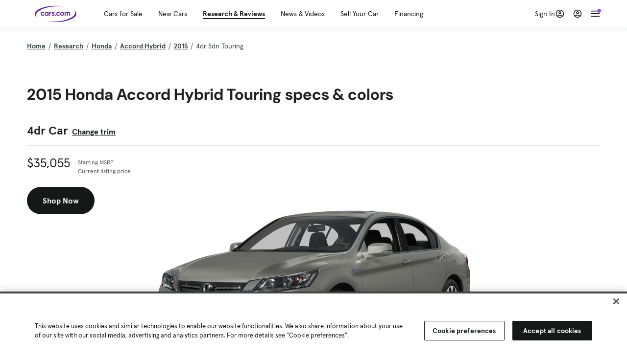

--- FILE ---
content_type: text/html; charset=utf-8
request_url: https://cars.qualtrics.com/jfe/form/SV_81Hx3Jkheo8zhmC
body_size: 19069
content:
<!DOCTYPE html>
<html class="JFEScope">
<head>
    <meta charset="UTF-8">
    <meta http-equiv="X-UA-Compatible" content="IE=edge">
    <meta name="apple-mobile-web-app-capable" content="yes">
    <meta name="mobile-web-app-capable" content="yes">
    <title>Qualtrics Survey | Qualtrics Experience Management</title>
    
        <link rel="dns-prefetch" href="//co1.qualtrics.com/WRQualtricsShared/">
        <link rel="preconnect" href="//co1.qualtrics.com/WRQualtricsShared/">
    
    <meta name="description" content="The most powerful, simple and trusted way to gather experience data. Start your journey to experience management and try a free account today.">
    <meta name="robots" content="noindex">
    <meta id="meta-viewport" name="viewport" content="width=device-width, initial-scale=1, minimum-scale=1, maximum-scale=2.5">
    <meta property="og:title" content="Qualtrics Survey | Qualtrics Experience Management">
    <meta property="og:description" content="The most powerful, simple and trusted way to gather experience data. Start your journey to experience management and try a free account today.">
    
        <meta property="og:image" content="https://cars.qualtrics.com/CP/Graphic.php?IM=IM_0ocZAgMDorIIuwJ">
    
    <script>(function(w) {
  'use strict';
  if (w.history && w.history.replaceState) {
    var path = w.location.pathname;
    var jfePathRegex = /^\/jfe\d+\//;

    if (jfePathRegex.test(path)) {
      w.history.replaceState(null, null, w.location.href.replace(path, path.replace(jfePathRegex, '/jfe/')));
    }
  }
})(window);
</script>
</head>
    <body id="SurveyEngineBody">
    <noscript><style>#pace{display: none;}</style><div style="padding:8px 15px;font-family:Helvetica,Arial,sans-serif;background:#fcc;border:1px solid #c55">Javascript is required to load this page.</div></noscript>
    
        <style type='text/css'>#pace{background:#fff;position:absolute;top:0;bottom:0;left:0;right:0;z-index:1}#pace::before{content:'';display:block;position:fixed;top:30%;right:50%;width:50px;height:50px;border:6px solid transparent;border-top-color:#0b6ed0;border-left-color:#0b6ed0;border-radius:80px;animation:q 1s linear infinite;margin:-33px -33px 0 0;box-sizing:border-box}@keyframes q{0%{transform:rotate(0)}100%{transform:rotate(360deg)}}
</style>
        <div id='pace'></div>
    
    <script type="text/javascript">
      window.QSettings = {
          
        jfeVersion: "3e3a402b55155c4ce96485af1c57bfd5785c8daa",
        publicPath: "/jfe/static/dist/",
        cbs: [], bootstrapSkin: null, ab: false,
        getPT: function(cb) {
          if (this.pt !== undefined) {
            cb(this.success, this.pt);
          } else {
            this.cbs.push(cb);
          }
        },
        setPT: function(s, pt) {
          this.success = s;
          this.pt = pt;
          if (this.cbs.length) {
            for (var i = 0; i < this.cbs.length; i++) {
              this.cbs[i](s, pt);
            }
          }
        }
      };
    </script>
    <div id="skinPrefetch" style="position: absolute; visibility: hidden" class="JFEContent SkinV2 webkit CSS3"></div>
    <script>(()=>{"use strict";var e,r,t,a,c,o={},n={};function d(e){var r=n[e];if(void 0!==r)return r.exports;var t=n[e]={id:e,loaded:!1,exports:{}};return o[e].call(t.exports,t,t.exports,d),t.loaded=!0,t.exports}d.m=o,e=[],d.O=(r,t,a,c)=>{if(!t){var o=1/0;for(l=0;l<e.length;l++){for(var[t,a,c]=e[l],n=!0,f=0;f<t.length;f++)(!1&c||o>=c)&&Object.keys(d.O).every(e=>d.O[e](t[f]))?t.splice(f--,1):(n=!1,c<o&&(o=c));if(n){e.splice(l--,1);var i=a();void 0!==i&&(r=i)}}return r}c=c||0;for(var l=e.length;l>0&&e[l-1][2]>c;l--)e[l]=e[l-1];e[l]=[t,a,c]},d.n=e=>{var r=e&&e.__esModule?()=>e.default:()=>e;return d.d(r,{a:r}),r},t=Object.getPrototypeOf?e=>Object.getPrototypeOf(e):e=>e.__proto__,d.t=function(e,a){if(1&a&&(e=this(e)),8&a)return e;if("object"==typeof e&&e){if(4&a&&e.__esModule)return e;if(16&a&&"function"==typeof e.then)return e}var c=Object.create(null);d.r(c);var o={};r=r||[null,t({}),t([]),t(t)];for(var n=2&a&&e;"object"==typeof n&&!~r.indexOf(n);n=t(n))Object.getOwnPropertyNames(n).forEach(r=>o[r]=()=>e[r]);return o.default=()=>e,d.d(c,o),c},d.d=(e,r)=>{for(var t in r)d.o(r,t)&&!d.o(e,t)&&Object.defineProperty(e,t,{enumerable:!0,get:r[t]})},d.f={},d.e=e=>Promise.all(Object.keys(d.f).reduce((r,t)=>(d.f[t](e,r),r),[])),d.u=e=>"c/"+{196:"vendors~recaptchav3",233:"db",438:"vendors~mockForm",821:"barrel-roll",905:"ss",939:"bf",1044:"matrix",1075:"mc",1192:"meta",1205:"timing",1365:"hmap",1543:"recaptchav3",1778:"slide",1801:"fade",2042:"jsApi",2091:"advance-button-template",2292:"hotspot",2436:"slider",2552:"vendors~scoring~cs~matrix",2562:"flip",2603:"mockForm",2801:"fancybox",3432:"mp",4522:"scoring",4863:"dd",5321:"vendors~mockForm~response-summary~fileupload",5330:"fileupload",5453:"default~cs~slider~ss",5674:"pgr",5957:"response-summary",6023:"vendors~fileupload",6198:"te",6218:"ro",6246:"focus-handler",6255:"captcha",6500:"default~hl~hotspot~matrix",6507:"prototype",7211:"sbs",7529:"cs",7685:"preview",7719:"default~hmap~pgr~ro~te~timing",8095:"default~cs~slider",8393:"draw",8606:"default~captcha~cs~db~dd~draw~fileupload~hmap~hl~hotspot~matrix~mc~meta~pgr~ro~sbs~slider~ss~te~timing",9679:"toc",9811:"hl"}[e]+"."+{196:"97848bc9e7c6051ecccc",233:"8ba9f6447cd314fbb68a",438:"53d5364f2fde015d63eb",821:"7889bb8e29b6573a7c1e",905:"351d3164dfd98410d564",939:"eec2597b947c36022f6d",1044:"d8d7465fc033fbb10620",1075:"86a63d9fd6b94fccd78b",1192:"2bda7fa2af76817782a5",1205:"e0a338ca75eae4b40cc1",1365:"b3a7378eb91cc2c32d41",1543:"0c7be974c5976b4baac4",1778:"89aa23ad976cab36539d",1801:"8cb2d1667aca0bc1260e",2042:"c48c082656b18079aa7e",2091:"4f0959084e4a4a187d1d",2292:"14fd8d7b863312b03015",2436:"96ce9dfbc69cf4a6f014",2552:"7cd2196cef0e70bb9e8a",2562:"3266dde7e4660ffcef3a",2603:"c8f6cb94cd9e79b57383",2801:"685cee5836e319fa57a8",3432:"6ae4057caed354cea4bd",4522:"1beb1b30ccc2fa30924f",4863:"4a0994a3732ac4fec406",5321:"41b49ced3a7a9cce58ab",5330:"4e241617d0d8f9638bed",5453:"171b59120e19c43bc4c6",5674:"144a9eb1a74ebd10fb2f",5957:"18b07be3e10880ac7370",6023:"2f608006811a8be8971c",6198:"31e404ce9bb91ad2fdc1",6218:"3cb64ba46db80f90121a",6246:"ba7b22b6a40782e5e004",6255:"a511708ee09ee539c882",6500:"e988cfdc3a56d687c346",6507:"63afbf731c56ba97ae7b",7211:"2d043279f45787cdbc6a",7529:"6440499b8bf1aaf62693",7685:"1241170f420176c2c6ef",7719:"8714f0d6579c8e712177",8095:"3b318c0e91b8cce117d5",8393:"2a48f184a447969fff1f",8606:"017a626bdaafbf05c221",9679:"20b914cfa638dfe959cc",9811:"e3e744cd3ab59c8be98b"}[e]+".min.js",d.miniCssF=e=>"fancybox.0bb59945b9873f54214a.min.css",d.g=function(){if("object"==typeof globalThis)return globalThis;try{return this||new Function("return this")()}catch(e){if("object"==typeof window)return window}}(),d.o=(e,r)=>Object.prototype.hasOwnProperty.call(e,r),a={},c="javascriptformengine:",d.l=(e,r,t,o)=>{if(a[e])a[e].push(r);else{var n,f;if(void 0!==t)for(var i=document.getElementsByTagName("script"),l=0;l<i.length;l++){var b=i[l];if(b.getAttribute("src")==e||b.getAttribute("data-webpack")==c+t){n=b;break}}n||(f=!0,(n=document.createElement("script")).charset="utf-8",n.timeout=120,d.nc&&n.setAttribute("nonce",d.nc),n.setAttribute("data-webpack",c+t),n.src=e),a[e]=[r];var s=(r,t)=>{n.onerror=n.onload=null,clearTimeout(u);var c=a[e];if(delete a[e],n.parentNode&&n.parentNode.removeChild(n),c&&c.forEach(e=>e(t)),r)return r(t)},u=setTimeout(s.bind(null,void 0,{type:"timeout",target:n}),12e4);n.onerror=s.bind(null,n.onerror),n.onload=s.bind(null,n.onload),f&&document.head.appendChild(n)}},d.r=e=>{"undefined"!=typeof Symbol&&Symbol.toStringTag&&Object.defineProperty(e,Symbol.toStringTag,{value:"Module"}),Object.defineProperty(e,"__esModule",{value:!0})},d.nmd=e=>(e.paths=[],e.children||(e.children=[]),e),d.p="",(()=>{if("undefined"!=typeof document){var e=e=>new Promise((r,t)=>{var a=d.miniCssF(e),c=d.p+a;if(((e,r)=>{for(var t=document.getElementsByTagName("link"),a=0;a<t.length;a++){var c=(n=t[a]).getAttribute("data-href")||n.getAttribute("href");if("stylesheet"===n.rel&&(c===e||c===r))return n}var o=document.getElementsByTagName("style");for(a=0;a<o.length;a++){var n;if((c=(n=o[a]).getAttribute("data-href"))===e||c===r)return n}})(a,c))return r();((e,r,t,a,c)=>{var o=document.createElement("link");o.rel="stylesheet",o.type="text/css",d.nc&&(o.nonce=d.nc),o.onerror=o.onload=t=>{if(o.onerror=o.onload=null,"load"===t.type)a();else{var n=t&&t.type,d=t&&t.target&&t.target.href||r,f=new Error("Loading CSS chunk "+e+" failed.\n("+n+": "+d+")");f.name="ChunkLoadError",f.code="CSS_CHUNK_LOAD_FAILED",f.type=n,f.request=d,o.parentNode&&o.parentNode.removeChild(o),c(f)}},o.href=r,t?t.parentNode.insertBefore(o,t.nextSibling):document.head.appendChild(o)})(e,c,null,r,t)}),r={3454:0};d.f.miniCss=(t,a)=>{r[t]?a.push(r[t]):0!==r[t]&&{2801:1}[t]&&a.push(r[t]=e(t).then(()=>{r[t]=0},e=>{throw delete r[t],e}))}}})(),(()=>{var e={3454:0};d.f.j=(r,t)=>{var a=d.o(e,r)?e[r]:void 0;if(0!==a)if(a)t.push(a[2]);else if(3454!=r){var c=new Promise((t,c)=>a=e[r]=[t,c]);t.push(a[2]=c);var o=d.p+d.u(r),n=new Error;d.l(o,t=>{if(d.o(e,r)&&(0!==(a=e[r])&&(e[r]=void 0),a)){var c=t&&("load"===t.type?"missing":t.type),o=t&&t.target&&t.target.src;n.message="Loading chunk "+r+" failed.\n("+c+": "+o+")",n.name="ChunkLoadError",n.type=c,n.request=o,a[1](n)}},"chunk-"+r,r)}else e[r]=0},d.O.j=r=>0===e[r];var r=(r,t)=>{var a,c,[o,n,f]=t,i=0;if(o.some(r=>0!==e[r])){for(a in n)d.o(n,a)&&(d.m[a]=n[a]);if(f)var l=f(d)}for(r&&r(t);i<o.length;i++)c=o[i],d.o(e,c)&&e[c]&&e[c][0](),e[c]=0;return d.O(l)},t=self.webpackChunkjavascriptformengine=self.webpackChunkjavascriptformengine||[];t.forEach(r.bind(null,0)),t.push=r.bind(null,t.push.bind(t))})()})();</script>
    <script src="/jfe/static/dist/jfeLib.41e905943427321fa036.min.js" crossorigin="anonymous"></script>
    <script src="/jfe/static/dist/jfe.b2aa22a9b68ea0a1d846.min.js" crossorigin="anonymous"></script>


    <link href="/jfe/themes/templated-skins/qualtrics.2014:cars.9820517390:null/version-1765475774342-89bffa/stylesheet.css" rel="stylesheet"><link href="https://rsms.me/inter/inter.css" rel="stylesheet">

    <link id="rtlStyles" rel="stylesheet" type="text/css">
    <style id="customStyles"></style>

    <style>
      .JFEScope .questionFocused   .advanceButtonContainer {transition:opacity .3s!important;visibility:unset;opacity:1}
      .JFEScope .questionUnfocused .advanceButtonContainer, .advanceButtonContainer {transition:opacity .3s!important;visibility:hidden;opacity:0}
      .Skin .Bipolar .bipolar-mobile-header, .Skin .Bipolar .desktop .bipolar-mobile-header, .Skin .Bipolar .mobile .ColumnLabelHeader {display: none}

      /* Change color of question validation warnings */
      .Skin .ValidationError.Warn {color: #e9730c;}

      /* Hide mobile preview scrollbar for Chrome, Safari and Opera */
      html.MobilePreviewFrame::-webkit-scrollbar { display: none; }

      /* Hide mobile preview scrollbar for IE and Edge */
      html.MobilePreviewFrame { -ms-overflow-style: none; scrollbar-width: none; }
    </style>
    <style type="text/css">.accessibility-hidden{height:0;width:0;overflow:hidden;position:absolute;left:-999px}</style>
    <div id="polite-announcement" class="accessibility-hidden" aria-live="polite" aria-atomic="true"></div>
    <div id="assertive-announcement" class="accessibility-hidden" aria-live="assertive" role="alert" aria-atomic="true"></div>
    <script type="text/javascript">
      (function () {
        var o = {};
        try {
          Object.defineProperty(o,'compat',{value:true,writable:true,enumerable:true,configurable:true});
        } catch (e) {};
        if (o.compat !== true || document.addEventListener === undefined) {
          window.location.pathname = '/jfe/incompatibleBrowser';
        }

        var fv = document.createElement('link');
        fv.rel = 'apple-touch-icon';
        fv.href = "https://cars.qualtrics.com/CP/Graphic.php?IM=IM_eR3RqUaDkCmZcDb";
        document.getElementsByTagName('head')[0].appendChild(fv);
      })();
      QSettings.ab = false;
      document.title = "Qualtrics Survey | Qualtrics Experience Management";
      
      (function(s) {
        QSettings.bootstrapSkin = s;
        var sp = document.getElementById('skinPrefetch');
        if (sp) {
          sp.innerHTML = s;
        }
      })("<meta name=\"HandheldFriendly\" content=\"true\" />\n<meta name = \"viewport\" content = \"user-scalable = yes, maximum-scale=10, minimum-scale=1, initial-scale = 1, width = device-width\" />\n<div class='Skin'>\n\t<div id=\"Overlay\"></div>\n\t<div id=\"Wrapper\">\n\t\t\n\t\t<div class='SkinInner'>\n\t\t\t<div id='LogoContainer'>\n\t\t\t\t<div id='Logo'><img src=\"https://cars.qualtrics.com/CP/Graphic.php?IM=IM_4UzHhdp9et1Omp0\" /></div>\n\t\t\t</div>\n\t\t\t<div id='HeaderContainer'>\n\t\t\t\t<div id=\"BrandingHeader\"><script type=\"text/javascript\">\nQualtrics.SurveyEngine.addOnReady(function() {\njQuery('#Plug').attr('style', 'display:none !important');\n});\n<\/script></div>\n\t\t\t\t<div id='Header'>{~Header~}</div>\n\t\t\t</div>\n\t\t\t<div id='SkinContent'>\n\t\t\t\t<div id='Questions'>{~Question~}</div>\n\t\t\t\t<div id='Buttons'>{~Buttons~}</div>\n\t\t\t\t<div id='ProgressBar'>{~ProgressBar~}</div>\n\t\t\t</div>\n\t\t</div>\n\t\t<div id='Footer'>{~Footer~}</div>\n\t\t\n\t\t<div id='PushStickyFooter'></div>\n\t</div>\n\t<div id=\"Plug\" style=\"display:block !important;\"><a href=\"https://www.qualtrics.com/powered-by-qualtrics/?utm_source=internal%2Binitiatives&utm_medium=survey%2Bpowered%2Bby%2Bqualtrics&utm_content={~BrandID~}&utm_survey_id={~SurveyID~}\" target=\"_blank\" aria-label=\"{~PlugLabel~}\">{~Plug~}</a></div>\n</div>\n<script>Qualtrics.SurveyEngine.addOnload(Qualtrics.uniformLabelHeight);<\/script>\n\n<script>\n//TM6 Question Text Cell Padding\n\t//JFE\n\tPage.on('ready:imagesLoaded',function() {\n\t\tvar t = jQuery(\".QuestionText table\");\n\t  for (i=0; i<t.length; i++) {\n\t    if (t[i].cellPadding != undefined) {\n\t      var p = t[i].cellPadding + \"px\";\n\t      t.eq(i).find(\"th\").css(\"padding\",p);\n\t      t.eq(i).find(\"td\").css(\"padding\",p);\n\t    }\n\t  }\n\t});\n\t//SE\n\tjQuery(window).on('load',function() {\n\t\tif (jQuery(\"div\").hasClass(\"JFE\") == false) {\n\t    var t = jQuery(\".QuestionText table\");\n\t    for (i=0; i<t.length; i++) {\n\t      if (t[i].cellPadding != undefined) {\n\t        var p = t[i].cellPadding + \"px\";\n\t        t.eq(i).find(\"th\").css(\"padding\",p);\n\t        t.eq(i).find(\"td\").css(\"padding\",p);\n\t      }\n\t    }\n\t\t};\n\t});\n//TM21 iOS Text Box Width Fix\n//JFE\nPage.on('ready:imagesLoaded',function() {\n\tfunction isIE () {\n  \tvar myNav = navigator.userAgent.toLowerCase();\n  \treturn (myNav.indexOf('msie') != -1) ? parseInt(myNav.split('msie')[1]) : false;\n\t}\n\tif (!isIE()) {\n\t\tvar mq = window.matchMedia( \"(max-width: 480px)\" );\n\t\tif (mq.matches == true) {\n\t\t\tjQuery(\".Skin .MC .TextEntryBox\").css(\"width\",\"100%\");\n\t\t\tjQuery(\".Skin .TE .ESTB .InputText\").css(\"width\",\"100%\");\n\t\t\tjQuery(\".Skin .TE .FORM .InputText\").css(\"width\",\"100%\");\n\t\t\tjQuery(\".Skin .TE .ML .InputText\").css(\"width\",\"100%\");\n\t\t\tjQuery(\".Skin .TE .PW .InputText\").css(\"width\",\"100%\");\n\t\t\tjQuery(\".Skin .TE .SL .InputText\").css(\"width\",\"100%\");\n\t\t\tjQuery(\".Skin .TE .FollowUp .InputText\").css(\"width\",\"100%\");\n\t\t};\n\t};\n});\n//SE\njQuery(window).on('load',function() {\n\tfunction isIE () {\n  \tvar myNav = navigator.userAgent.toLowerCase();\n  \treturn (myNav.indexOf('msie') != -1) ? parseInt(myNav.split('msie')[1]) : false;\n\t}\n\tif (!isIE()) {\n\t\tvar mq = window.matchMedia( \"(max-width: 480px)\" );\n\t\tif (jQuery(\"div\").hasClass(\"JFE\") == false && mq.matches == true) {\n\t\t\tjQuery(\".Skin .MC .TextEntryBox\").css(\"width\",\"100%\");\n\t\t\tjQuery(\".Skin .TE .ESTB .InputText\").css(\"width\",\"100%\");\n\t\t\tjQuery(\".Skin .TE .FORM .InputText\").css(\"width\",\"100%\");\n\t\t\tjQuery(\".Skin .TE .ML .InputText\").css(\"width\",\"100%\");\n\t\t\tjQuery(\".Skin .TE .PW .InputText\").css(\"width\",\"100%\");\n\t\t\tjQuery(\".Skin .TE .SL .InputText\").css(\"width\",\"100%\");\n\t\t\tjQuery(\".Skin .TE .FollowUp .InputText\").css(\"width\",\"100%\");\n\t\t};\n\t};\n});\n<\/script>\n\n<style>.Skin .QuestionOuter.Matrix{max-width:1100px}</style>\n");
      
      
      (function() {
        var fv = document.createElement('link');
        fv.type = 'image/x-icon';
        fv.rel = 'icon';
        fv.href = "https://cars.qualtrics.com/CP/Graphic.php?IM=IM_bdYYI4BiyXYEhx3";
        document.getElementsByTagName('head')[0].appendChild(fv);
      }());
      
      
    </script>
        <script type="text/javascript">
          (function(appData) {
            if (appData && typeof appData === 'object' && '__jfefeRenderDocument' in appData) {
              var doc = appData.__jfefeRenderDocument

              if (doc === 'incompatible') {
                window.location = '/jfe/incompatibleBrowser';
                return
              }

              window.addEventListener('load', function() {
                // farewell jfe
                delete window.QSettings
                delete window.webpackJsonp
                delete window.jQuery
                delete window.ErrorWatcher
                delete window.onLoadCaptcha
                delete window.experimental
                delete window.Page

                var keys = Object.keys(window);
                for (let i in keys) {
                  var name = keys[i];
                  if (name.indexOf('jQuery') === 0) {
                    delete window[name];
                    break;
                  }
                }

                document.open();
                document.write(doc);
                document.close();
              })
            } else {
              // prevent document.write from replacing the entire page
              window.document.write = function() {
                log.error('document.write is not allowed and has been disabled.');
              };

              QSettings.setPT(true, appData);
            }
          })({"FormSessionID":"FS_5lt2g72JEzUp8lO","QuestionIDs":["QID1","QID2"],"QuestionDefinitions":{"QID1":{"DefaultChoices":false,"DataExportTag":"Q1","QuestionID":"QID1","QuestionType":"Meta","Selector":"Browser","Configuration":{"QuestionDescriptionOption":"UseText"},"Choices":{"1":{"Display":"Browser","TextEntry":1},"2":{"Display":"Version","TextEntry":1},"3":{"Display":"Operating System","TextEntry":1},"4":{"Display":"Screen Resolution","TextEntry":1},"5":{"Display":"Flash Version","TextEntry":1},"6":{"Display":"Java Support","TextEntry":1},"7":{"Display":"User Agent","TextEntry":1}},"Validation":"None","GradingData":[],"Language":{"EN":{"QuestionText":"Click to write the question text","Choices":{"1":{"Display":"Browser"},"2":{"Display":"Version"},"3":{"Display":"Operating System"},"4":{"Display":"Screen Resolution"},"5":{"Display":"Flash Version"},"6":{"Display":"Java Support"},"7":{"Display":"User Agent"}}}},"NextChoiceId":4,"NextAnswerId":1,"SurveyLanguage":"EN"},"QID2":{"DefaultChoices":false,"DataExportTag":"Q2","QuestionType":"MC","Selector":"SAVR","SubSelector":"TX","Configuration":{"QuestionDescriptionOption":"UseText"},"Choices":{"1":{"Display":"Experience using Cars.com"},"2":{"Display":"Receive assistance for trouble I am experiencing with the Cars.com site"},"3":{"Display":"Leave feedback for a dealership"},"4":{"Display":"Receive assistance for trouble I am experiencing with listing my vehicle for sale on Cars.com"},"5":{"Display":"Experience using Your Garage","DisplayLogic":{"0":{"0":{"LeftOperand":"Page","LogicType":"EmbeddedField","Operator":"Contains","RightOperand":"/your-garage","Type":"Expression"},"1":{"Conjuction":"Or","LeftOperand":"Page Referrer","LogicType":"EmbeddedField","Operator":"Contains","RightOperand":"/your-garage","Type":"Expression"},"Type":"If"},"Type":"BooleanExpression","inPage":false}},"6":{"Display":"Feature request"}},"ChoiceOrder":[1,"6","5",2,"4",3],"Validation":{"Settings":{"ForceResponse":"ON","ForceResponseType":"ON","Type":"None"}},"GradingData":[],"Language":{"EN":{"QuestionText":"What type of feedback would you like to provide?","Choices":{"1":{"Display":"Experience using Cars.com"},"2":{"Display":"Receive assistance for trouble I am experiencing with the Cars.com site"},"3":{"Display":"Leave feedback for a dealership"},"4":{"Display":"Receive assistance for trouble I am experiencing with listing my vehicle for sale on Cars.com"},"5":{"Display":"Experience using Your Garage"},"6":{"Display":"Feature request"}}}},"NextChoiceId":7,"NextAnswerId":1,"QuestionID":"QID2","DataVisibility":{"Private":false,"Hidden":false},"SurveyLanguage":"EN"}},"NextButton":null,"PreviousButton":false,"Count":2,"Skipped":0,"NotDisplayed":0,"LanguageSelector":null,"Messages":{"PoweredByQualtrics":"Powered by Qualtrics","PoweredByQualtricsLabel":"Powered by Qualtrics: Learn more about Qualtrics in a new tab","A11yNextPage":"You are on the next page","A11yPageLoaded":"Page Loaded","A11yPageLoading":"Page is loading","A11yPrevPage":"You are on the previous page","FailedToReachServer":"We were unable to connect to our servers. Please check your internet connection and try again.","ConnectionError":"Connection Error","IPDLError":"Sorry, an unexpected error occurred.","Retry":"Retry","Cancel":"Cancel","Language":"Language","Done":"Done","AutoAdvanceLabel":"or press Enter","DecimalSeparator":"Please exclude commas and if necessary use a point as a decimal separator.","IE11Body":"You are using an unsupported browser. Qualtrics surveys will no longer load in Internet Explorer 11 after March 15, 2024.","BipolarPreference":"Select this answer if you prefer %1 over %2 by %3 points.","BipolarNoPreference":"Select this answer if you have no preference between %1 and %2.","Blank":"Blank","CaptchaRequired":"Answering the captcha is required to proceed","MCMSB_Instructions":"To select multiple options in a row, click and drag your mouse or hold down Shift when selecting. To select non-sequential options, hold down Control (on a PC) or Command (on a Mac) when clicking. To deselect an option, hold down Control or Command and click on a selected option.","MLDND_Instructions":"Drag and drop each item from the list into a bucket.","PGR_Instructions":"Drag and drop items into groups. Within each group, rank items by dragging and dropping them into place.","ROSB_Instructions":"Select items and then rank them by clicking the arrows to move each item up and down."},"IsPageMessage":false,"ErrorCode":null,"PageMessageTranslations":{},"CurrentLanguage":"EN","FallbackLanguage":"EN","QuestionRuntimes":{"QID1":{"Highlight":false,"ID":"QID1","Type":"Meta","Selector":"Browser","SubSelector":null,"ErrorMsg":null,"TerminalAuthError":false,"Valid":false,"MobileFirst":false,"QuestionTypePluginProperties":null,"CurrentMultiPageQuestionIndex":0,"Displayed":true,"PreValidation":"None","IsAutoAuthFailure":false,"ErrorSeverity":null,"PDPErrorMsg":null,"PDPError":null,"QuestionText":"Click to write the question text","Choices":{"1":{"Display":"Browser"},"2":{"Display":"Version"},"3":{"Display":"Operating System"},"4":{"Display":"Screen Resolution"},"5":{"Display":"Flash Version"},"6":{"Display":"Java Support"},"7":{"Display":"User Agent"}},"WontBeDisplayedText":"This question will not be displayed to the recipient.","Active":true},"QID2":{"Highlight":false,"ID":"QID2","Type":"MC","Selector":"SAVR","SubSelector":"TX","ErrorMsg":null,"TerminalAuthError":false,"Valid":false,"MobileFirst":false,"QuestionTypePluginProperties":null,"CurrentMultiPageQuestionIndex":0,"Displayed":true,"PreValidation":{"Settings":{"ForceResponse":"ON","ForceResponseType":"ON","Type":"None"}},"Choices":{"1":{"ID":"1","RecodeValue":"1","VariableName":"1","Text":"","Display":"Experience using Cars.com","InputWidth":null,"Exclusive":false,"Selected":false,"Password":false,"TextEntry":false,"TextEntrySize":"Small","TextEntryLength":null,"InputHeight":null,"Error":null,"ErrorMsg":null,"PDPErrorMsg":null,"PDPError":null,"Displayed":true},"2":{"ID":"2","RecodeValue":"2","VariableName":"2","Text":"","Display":"Receive assistance for trouble I am experiencing with the Cars.com site","InputWidth":null,"Exclusive":false,"Selected":false,"Password":false,"TextEntry":false,"TextEntrySize":"Small","TextEntryLength":null,"InputHeight":null,"Error":null,"ErrorMsg":null,"PDPErrorMsg":null,"PDPError":null,"Displayed":true},"3":{"ID":"3","RecodeValue":"3","VariableName":"3","Text":"","Display":"Leave feedback for a dealership","InputWidth":null,"Exclusive":false,"Selected":false,"Password":false,"TextEntry":false,"TextEntrySize":"Small","TextEntryLength":null,"InputHeight":null,"Error":null,"ErrorMsg":null,"PDPErrorMsg":null,"PDPError":null,"Displayed":true},"4":{"ID":"4","RecodeValue":"4","VariableName":"4","Text":"","Display":"Receive assistance for trouble I am experiencing with listing my vehicle for sale on Cars.com","InputWidth":null,"Exclusive":false,"Selected":false,"Password":false,"TextEntry":false,"TextEntrySize":"Small","TextEntryLength":null,"InputHeight":null,"Error":null,"ErrorMsg":null,"PDPErrorMsg":null,"PDPError":null,"Displayed":true},"5":{"ID":"5","RecodeValue":"5","VariableName":"5","Text":"","Display":"Experience using Your Garage","InputWidth":null,"Exclusive":false,"Selected":false,"Password":false,"TextEntry":false,"TextEntrySize":"Small","TextEntryLength":null,"InputHeight":null,"Error":null,"ErrorMsg":null,"PDPErrorMsg":null,"PDPError":null,"Displayed":false},"6":{"ID":"6","RecodeValue":"6","VariableName":"6","Text":"","Display":"Feature request","InputWidth":null,"Exclusive":false,"Selected":false,"Password":false,"TextEntry":false,"TextEntrySize":"Small","TextEntryLength":null,"InputHeight":null,"Error":null,"ErrorMsg":null,"PDPErrorMsg":null,"PDPError":null,"Displayed":true}},"ChoiceOrder":["1","6","2","4","3"],"ChoiceTextPosition":"Left","Selected":null,"IsAutoAuthFailure":false,"ErrorSeverity":null,"PDPErrorMsg":null,"PDPError":null,"QuestionText":"What type of feedback would you like to provide?","ExistingChoices":{},"ProcessedDisplayChoiceOrder":["1","6","2","4","3"],"ChoiceOrderSetup":true,"Active":true}},"IsEOS":false,"FailedValidation":false,"PDPValidationFailureQuestionIDs":[],"BlockID":"BL_efZV8eIc4EQ2sv4","FormTitle":"Qualtrics Survey | Qualtrics Experience Management","SurveyMetaDescription":"The most powerful, simple and trusted way to gather experience data. Start your journey to experience management and try a free account today.","TableOfContents":null,"UseTableOfContents":false,"SM":{"BaseServiceURL":"https://cars.qualtrics.com","SurveyVersionID":"9223370314410068697","IsBrandEncrypted":false,"JFEVersionID":"03fe6757db2b5fa6b3fa7f1a6bef80a9295ac371","BrandDataCenterURL":"https://yul1.qualtrics.com","XSRFToken":"WTsGCusXld5tKNUuI8n0VQ","StartDate":"2026-01-21 09:34:14","StartDateRaw":1768988054459,"BrandID":"cars","SurveyID":"SV_81Hx3Jkheo8zhmC","BrowserName":"Chrome","BrowserVersion":"131.0.0.0","OS":"Macintosh","UserAgent":"Mozilla/5.0 (Macintosh; Intel Mac OS X 10_15_7) AppleWebKit/537.36 (KHTML, like Gecko) Chrome/131.0.0.0 Safari/537.36; ClaudeBot/1.0; +claudebot@anthropic.com)","LastUserAgent":"Mozilla/5.0 (Macintosh; Intel Mac OS X 10_15_7) AppleWebKit/537.36 (KHTML, like Gecko) Chrome/131.0.0.0 Safari/537.36; ClaudeBot/1.0; +claudebot@anthropic.com)","QueryString":"","IP":"18.116.48.44","URL":"https://cars.qualtrics.com/jfe/form/SV_81Hx3Jkheo8zhmC","BaseHostURL":"https://cars.qualtrics.com","ProxyURL":"https://cars.qualtrics.com/jfe/form/SV_81Hx3Jkheo8zhmC","JFEDataCenter":"jfe5","dataCenterPath":"jfe5","IsPreview":false,"LinkType":"anonymous","geoIPLocation":{"IPAddress":"18.116.48.44","City":"Columbus","CountryName":"United States","CountryCode":"US","Region":"OH","RegionName":"Ohio","PostalCode":"43215","Latitude":39.9625,"Longitude":-83.0061,"MetroCode":535,"Private":false},"geoIPV2Enabled":true,"EDFromRequest":[],"FormSessionID":"FS_5lt2g72JEzUp8lO"},"ED":{"SID":"SV_81Hx3Jkheo8zhmC","SurveyID":"SV_81Hx3Jkheo8zhmC","Q_URL":"https://cars.qualtrics.com/jfe/form/SV_81Hx3Jkheo8zhmC","UserAgent":"Mozilla/5.0 (Macintosh; Intel Mac OS X 10_15_7) AppleWebKit/537.36 (KHTML, like Gecko) Chrome/131.0.0.0 Safari/537.36; ClaudeBot/1.0; +claudebot@anthropic.com)","Q_CHL":"anonymous","Q_LastModified":1728327145,"Q_Language":"EN"},"PostToStartED":{},"FormRuntime":null,"RuntimePayload":"r/8mLBbsqG/Bnwkr9Pgxx1Ocw/qOWkCuX97BYR4sQ/z4QDSEWL9Y6h+odpQs3/ID/Mt9LNDVvmBRDN6mTTMJ6I0MABYEpgjZZExepdx8czGrxvydTYpMHypD06esEaGRObGUX5fwEdF77uqkGF3/3pp/FAEiGcBOaszggAthfCPic/LmjbFvSR5AxdanymNrHAvvFntsTvxB2lBquvcTwpNZtCH1mK2sPdmk2pHg1JcljWqH7KXKKOckymi+uBi/T1EPEFjnUnAerPdErJCzxyA2GO6XoofjxE8twWhD/fC7dG4swUG115CNahfr8q9m6KTT1tKdaxUCj82aDbULpJUgidd/GSYohEcBHBL1aWgI9jOTgC001DbGCviOAWI8/mB/K715qRybDdFCueJ9qaB7Kj0gUctHDIRYc5jFZNo+IxPxaTdvqJ4rng3ZY4MOeWEXpPtm740aTmn2Avbr3vDXkk/vSkb0Vm3kmpwbgK9E1cZi7uqa2lZDjuOm69S3KiUwAx3Twaek4NYWoHdJcxhvbN1yXrJpksQV8yG8G/g0O7WKB1xQB3imMNock3u6yB9e7udArXDNPEeBuBitWVPMhbhqYpUmqXwIszb6l55kVw5HeFbaognMMQMVg5Js3qVKwcCAMWYul7k2V2i2Na7CMPY21chnW83CceqyNV3QHEWsWytTyME2OL5y1jWX/dy+injCuCyRDctLr5p8BK2nwQnfzh2gOh/aQcUSP0rCht9LknRBcwQRlWc/y5JJUSWukrg3ba4YCnLaRvnlj4AZ8vrHOrjW+mnfzCyiOSkLzoordQZrLFuacGyQMA+Led8GPFlaOdIM1sZefsmORAaGYgfaK2BrTpTpR/Hv+I8E7aV9q9el2SbLJNFVswYQWF3K5r+yiOzbbmxfZ0iMvRMdzgin4qUhgfe2p98TJzSG7KIjcJ7QSZLCw+DAJ6jnfpt0oxqmyWyV55v4Wl8UDUihfP1HY4zWRivKvxilIlQdc/vUgvI8fLG8mxbIgLQsrGrH1tNjG/Nh8g6CJOXWNNyKOWF3mRq3X1IVIh3BqA+0VGB2CScSuitDXJhfMgsaPltxbK2jXW/ZHmk6kxEHYWLgj6o/B53RYwjrxpy6E+dLhOB5iUyopNgb4W+ndLA0xBJRf8LXE5v2vXSAHgOh5oiimS8FSfZZ6wtkKNK3hJrU0lTcSbNAaWl4g71AcO/E1FNUeCU7AayA0IsOrrd28Q2i6ZybKaDS7WMGWzeks62CCYHpRWoNugb5QrFaxgNxppIs6ltDw5jpLqrPgijRwFy3Y9UiyAsFahvNOtnwrqWZeZ73O8vt650g5hr49Jvas93vGf4tY6BVsNX7D7arTNmNFodVEyQ69+obuFedpW9wXrd8H5LWC1IDn+oC/oB6pvKpgbFq63LGY2zimQENl+gik2gL4L2CPVsi4DWRyXzr1A8SXnp3tNL8hT6GZSFkWth/M3d4YB/RQeTKD6hOlvlmSWW13VnU4doCwh3aDrlusus6Y4Ic0O9Jksm9l8j2R7qHB6MkwniOhzwXOF3BewyHWP0Nt7935vS27bxqwDKLmCugQAlWlnDcvVZQ64hijMTDNfjovrZxuqSBfM8bkjvbHqtd/fhzIThd5hySpbNLcGPhOFqNGGjwxooqxHLWZ01tz3WtaddjTN/[base64]/AHOn96TP7hgydd6DSzVI0ih7ZRwUiUlwHQXxUmHlleu6UhFl6IdsZJ9BrzHzE4CxbW8bLYPzmPUghPAtlxWqBvhWpXXrxDR433iOkim+OmpJTXkRejpRJnyBb6aZlK4mWjWXqInbOYfj5fK+u5T/NtQ/BgW7ZOF6OPwo2IVX1X6bAElhsWYNR/mFKTfNDeb6iC1kMJez3ystBtZ5UWoX4/rhyDhWowKrbXMpt2UGS3cn4ciLMgdaHNNlgT1Fn0HNj0mDjzXsiAG0WEpSQhP0pjAUtJAgtXyfelREX62pVZveUZX7ArpiY1gypbZQ+4y0pTdfNNoiyTtYGWbu9KZevq5Kqd2c7p2LNOWVxyhH21CiaoVtaTdJxfDod8gND3r1AEvwgQmlHL3/oWB/ukVjS2uV7f4mFr8O7RJjEghUlb1YX1doE8w5QyJ1NxjPHWDH7KYCLR6LnYdRG1AHjhrGrdwTVhxTmbTwuXXU5LcsfIK4+Ev9Fym6/[base64]/pkLN1cZXdm9uHuhGBjZf/[base64]/kCqzG0WyABkshQoqip1lasC6kIcvcSGezhJi790+Nzt+2H8yQro26lHW9VsiNwikIvWVNE9kdbI4Da8TAhcJt+TImjXZ/50DXhMIWeGXra9TZWULyyoG/WdN7augD5GIx+ZXLIt4rr6l2GmrBk042EOx4jaxWEtpmcUivM+fT8tOrEtONnXJOAJDhHeneeT8CIc256Zi9PFrvQsNeo7paIFdY9EtAXwUfh9lOln06TY8AAFaXjd+0sAz4OuK/zvbtA5eX+cUlIYRpNy2ca7VBNpZKF7BxByuy+qf+sxq+ha/TfS85SStNd2x2BSwLLW8iyEHouQ+w65DhXvD87+Ttc27rZhcp/zYRll4voxw7Z9G8FarvINqObgQcGb9Vpcj5zWSSFPLeMuceExmZjttZwVAC0wy5bxmlyxhT/35gd3FUrTtbdt1IAGyJje6X6qJqQ6WI7tn6ts5/Zfe6s4LQ0J3lUfVhu64tGCwokWOlvcTSecaT8AYe1H2FQW3dLXdCnphcHCDZ9A6ySkG1lUUUIBbIS1Stk6dC8P0PfROR4/WKm/BZp9HWdB3Gb0XDJqNlyB22lp8CQiGs3YGWoZ9RtuNotPXgTuEYEIj/L7M5bz3EplDlttwHV9+UGeZi9Dlfh4HPeeBOCsuDaF+fEtgFEXsQ9ScMQTRoyOckaPdhoaYElYYIWJCGoPXIS2ip90r5PlAZSxycGwptwr8fCAtCxwyPYnwtePr9oSKXEqI5GG9n7Kfe7L+ld6W/csPag0pPl+rMlcKbExKldP+BnjOpka/EYCzOKedQoiuacRRncSi4/m7/8C5Nww50Z6kiUw7Ks69dT0fjYzMs+ZPiG+83MHS3V4HT/JUihsE0zkQtwsfilM8nWOIwbvzxrl+rLioDBxz89Hko6e6tWB/TztYqlV/Gl6WcPjvxtdde32PCLUn0uZ7CxZkvQDC2SZvjt9UEoWUwzFdb2xsvmGAaz0i7AvX7p2hgF6axF8Yl4OLMZHWnOs0i4h+bBlviu9itD/YWdaaCsS0Y8deynjGPGVrnKwXZ02azM6eeF+wVHcN0fHmQ5Taa3Dv+zXLAcyOz52J5U7sZJL8uWbMhfGSDbTO3HcErzqLJw0UpnIVz/DNHiy5YwfolmircWVY5AcmZu0xINflDvApVW7OcM7MGP42MfinFYgM4U0DEAxEgh31Z8BnkrqdmbRFfKuuwR2n9Mjuj9z3F7uY6rGbMaPW9GrTuaCS6+IOQM7kXUIvm/VO7WHtX0VZrfnAk4uj87TF+eaXcObyXDFIZ4LNwLFLfRI4PDTBtAu1UnmO5NbplUDCP4l2hlUDHe/NIonp2tH5We4W4wNXOzZ2efdQW8qWPYoIMNItpFjTRztx4g7Y70wkWbvb/LYdZANzMGPsEQ0M3UkN9AAbBW4IvRTZAR9qIsjGRbgyY5nmcKcGfzXD8gEb8hNYQjdr8WOV6KaGCiddt4Hl2UR5ZP9wdM+A1BIgDjWs+TdUS3N+xNtf4aPDC16z5FT6OrKwSL723KvQl7Sb3TvRyPOYdCxlg4zgzVL9oqvRGLl7PcHCEIF8jXFYlcrs/ymY3SnVq6BETtz58mhSTE+pATl5NDVVcuuZOTaJ5ylI4nJg6peZsDasvhpCq4mBMDeD5aqDltTVxAqtb9jweWsjvfq2DSkOVSXaSueBllT3gBv7kYZR9DRyMRjHpwADRboV/BDiAe8eNATgBYjTvTdjZA/fyO1wRiameEo5yLKlQo33seXRt0EEqKA//mCBUYcrOli6wBU6WrFL0Qxr5JY/+pLV4/bZMXZwwWCaiQ6QKH3hMjUz5o5JwENgetU5Z6dzpm2kUeFfOAfCV1Cn0N1FYYnJkqb2rdFQjPAydBRvf1eq2b9Sdh/XbAwvUm+qn4+Cc545B1VOiePj0K6HQB198Z/WRGrXPlbaerFCvJNxE9pHlQ26zyUuUOhkQq/OBxQPAeaLQtLoc7nh/de3sxc6TNRrO0fghRh0JaSOjNNym8elduNwbi1EKj4ziqw7d2MO4UxIQpTJhiwznXmtcIk77lVFv4pVV2mZe1Mn/JtikdATbeTHfOd4fE3Ma8/MFoMNBw48WclAqF22EQKwhd8Oo3tki7XN/v6B6ykafIDU4TqeX+N9hDSrfyyVUv7T/E58qLn8D196aa91iUFUIudUUsvrahwN53Dtt8swSxtlZ9U1FfwLda8C0VZNVP+5gJhOH+m43ytY4mVqLNotHif3vFVbdHUfn9xxOjVwuc+cwjDOiXiqOrHgVR8ETRbPFeLmK7wvZ4d5GZZ3y3/PKoV46rT28iJMxnytvQe4yIcd0dxfj1PfcqNYHBsYsMelOU8JnAJR2MQAcehX8+XizyxRI50jQH/5aXfA8oQByXeylcOdBVW/w2BidyIRLFgphZIEETEfnwI1cY584HhZlMeVAgU88456dsFB7TG4oMo72s+YujWeRt14tRQK8xYJHIFsHOtgwf09NGJFZgMWwUs3o75RfIVfiR+Kk59zK/Zdw0rt0q32kSgiOaQUc5QiKJCK3PiZGQFV6QaDDqpXAir8TUvKYzIJfhaAXutMXDmbVyfWoQR0zx10uOxEdycaEGC8I5d7Sjj2VxhEH2sRSaKfCczTLsvZd81GWiDgtsh4m5Wevh1/V54/S0nhRL0XfDBYlymf8JaCL6RKApF/3gTCPt7Ft6lksdvnpFADz7N6vSnPN2qn0kQ+2gvDcSPcQDt2WGnZdFmt6NHI7OzySpHNl59c75A8Vr2LC80u94SwutJaTGK5bd8k0DaBE0QHwrYSQwGuEWSVTYMu8kMr2QryWz8/[base64]/8AyLRJSOjN9jEC8VYmY5OqlLK97wXMD4t6V5YgtiunUxLCM5P8Ok+1Y6AqbcMZi7mTL+L/ShZM6KrDDxJxmfOobZ85nymsNKnfb7bs70062B/0fua8yXROnBSxD9ymqStca8oyt4y5ZBdXIOt2ZfQAQ6k2vriMOs8bAesQsvHS/8b6AFPVtDPPSStoZGDBlAlp78tcDJO7BvBBbr1VnWz80PuwF2ma/0oe0PRE8vngMX/iNe+HaZF+hN3n+XMdYRrwWOoZUn45dbsEwTHLfBKTfImtGjO8L7GHW59TjcY2CQf2QQ34GUJiKA6n+jUCNdp2Jdr7yRrXKMcAesR/[base64]/+fivE1zUseMs3y5jLI1cY5Y1tq1C/0ElCbPVuCqe1qJ9C41ujkwnVIyRMyugSRzPT0298p4/m2QumcJYFkdJAYB3XpN7/edLSmzvmJkO9//vKAVNHHKPB8dfUinUp3QykU2WfPnzfOkOxX/L8viK8c+6a9/Upixq5DXGw32CHhExlYywpCBnWBONjpQstka47Ur/[base64]/WStSp+2BbwL9bFRqsO/Sdi1VFlRdJ4QOt6qmAaafB5K7fBdAUIOQlU9LOnOIAf0glR9rgu00HLuA9T5f0dqSqOxc7oZdlhV9sywywyjS5q3UYSshi209ZqukmUC3P4Ho0Rg4rg9E9VkHtam5gO7gO8FXDdRTfTe9HU9z5/9sjU9EUDZViiQutdUGuvlsaZO08T0Bg8EsxEqRpX0ut835EducfEhpTqfOK/Y9YQzHuFd9OryDwVPVavvfpA7hBY6iHOeN2oXUYBBF0Z4HIoMCY/kFBZoxy/ktEYhv9+e3rOpzHAtmE4LXfU713OAh+2w8gtxSAHi2u7b5pA+Ht7nNpwyu48tUdJBmzR1ID3PDKCwfgpqHpzZq35nLeTtsPwS4fiq3VsxO0nudaihZegpe/9T5rdboKsfJFbgiR9t+Br+ZBm5ujI5WYOzONTMNYXZ0sD3MBhY2NWw+/hqUhf8OzQBLKeu+3leSEFSLshBwijOmXg20fA0D6gn4bHpFFRWxTjXrCLZPvX9C2L9BHm5skEvhPQWBfEo7GzDhV4ticsTY5PrMKBuHawvnfxhjqcVvX9Y5QDJrcxTSwoVTxCwwXtBmQKOhuos07bAM/6ZKrNDlTweswDVpdgnmDyUK7WSlcitNGkweOTuzvYOUfFEPIJ80l52Wvz0yK9VXw8jRbafItRaPRXgLI5zNgXPcWe6YaJN9xqUY/fkEA4PSUiVjQmgAK6GOw6cPCe5te5yDzj7r/KPBoQ6rU4K86pKNJbqLf0zFeJY1cs8ufKZYL8V0PUEy/VQ==","TransactionID":1,"ReplacesOutdated":false,"EOSRedirectURL":null,"RedirectURL":null,"SaveOnPageUnload":true,"ProgressPercent":0,"ProgressBarText":"Survey Completion","ProgressAccessibleText":"Current Progress","FormOptions":{"BackButton":false,"SaveAndContinue":true,"SurveyProtection":"PublicSurvey","NoIndex":"Yes","SecureResponseFiles":true,"SurveyExpiration":"None","SurveyTermination":"DisplayMessage","Header":"<script>\n    jQuery(\".AdvanceButton\").hide();\n    <\/script>","Footer":"","ProgressBarDisplay":"None","PartialData":"+2 days","PreviousButton":{"Display":"Previous"},"NextButton":{"Display":"Next"},"SurveyTitle":"Qualtrics Survey | Qualtrics Experience Management","SkinLibrary":"cars","SkinType":"templated","Skin":"qualtrics.2014:cars.9820517390:null","NewScoring":1,"EOSMessage":"MS_eQJU8qmoIbhUiJ8","ShowExportTags":false,"CollectGeoLocation":false,"SurveyMetaDescription":"The most powerful, simple and trusted way to gather experience data. Start your journey to experience management and try a free account today.","PasswordProtection":"No","AnonymizeResponse":"No","RefererCheck":"No","ConfirmStart":false,"AutoConfirmStart":false,"ResponseSummary":"No","EOSMessageLibrary":"UR_abLyykajozQA1eJ","EOSRedirectURL":"http://","EmailThankYou":false,"ThankYouEmailMessageLibrary":null,"ThankYouEmailMessage":null,"InactiveSurvey":"DefaultMessage","PartialDeletion":null,"PartialDataCloseAfter":"LastActivity","AvailableLanguages":{"EN":[]},"CustomStyles":{"customCSS":".Skin { \n  font-family: \"Inter var\", Helvetica, Arial, sans-serif; \n}\n\n@supports (font-variation-settings: normal) {\n  .Skin { \n    font-family: \"Inter var alt\", Helvetica, Arial, sans-serif; \n  }\n}"},"Autoadvance":true,"ExternalCSS":"https://rsms.me/inter/inter.css","AutoadvanceHideButton":false,"AutoadvancePages":true,"ProtectSelectionIds":true,"headerMid":"","SurveyName":"Feedback - Responsive","SurveyLanguage":"EN","ActiveResponseSet":"RS_3I9aqL70DKui23k","SurveyStartDate":"0000-00-00 00:00:00","SurveyExpirationDate":"0000-00-00 00:00:00","SurveyCreationDate":"2022-03-18 21:16:16","SkinOptions":{"Version":3,"AnyDeviceSupport":true,"Icons":{"favicon":"https://cars.qualtrics.com/CP/Graphic.php?IM=IM_bdYYI4BiyXYEhx3","appleTouchIcon":"https://cars.qualtrics.com/CP/Graphic.php?IM=IM_eR3RqUaDkCmZcDb","ogImage":"https://cars.qualtrics.com/CP/Graphic.php?IM=IM_0ocZAgMDorIIuwJ"},"BrandingOnly":{"header":"<script type=\"text/javascript\">\nQualtrics.SurveyEngine.addOnReady(function() {\njQuery('#Plug').attr('style', 'display:none !important');\n});\n<\/script>","footer":"","css":".Skin .QuestionOuter.Matrix{max-width:1100px}","html":""},"ProgressBarPosition":"bottom","Logo":"https://cars.qualtrics.com/CP/Graphic.php?IM=IM_4UzHhdp9et1Omp0","LogoPosition":"center","LogoBanner":false,"QuestionsContainer":false,"QuestionDisplayWidth":"default","MCButtonChoices":false,"NPSMobileVertical":false,"HideRequiredAsterisk":false,"LayoutSpacing":0,"FallbackSkin":false},"SkinBaseCss":"/jfe/themes/templated-skins/qualtrics.2014:cars.9820517390:null/version-1765475774342-89bffa/stylesheet.css","PageTransition":"None","Favicon":"https://cars.qualtrics.com/brand-management/brand-assets/cars/favicon.ico","CustomLanguages":null,"SurveyTimezone":"America/Chicago","LinkType":"anonymous","Language":"EN","Languages":null,"DefaultLanguages":{"AR":"العربية","ASM":"অসমীয়া","AZ-AZ":"Azərbaycan dili","BEL":"Беларуская","BG":"Български","BS":"Bosanski","BN":"বাংলা","CA":"Català","CEB":"Bisaya","CKB":"كوردي","CS":"Čeština","CY":"Cymraeg","DA":"Dansk","DE":"Deutsch","EL":"Ελληνικά","EN":"English","EN-GB":"English (United Kingdom)","EN_GB":"English (Great Britain)","EO":"Esperanto","ES":"Español (América Latina)","ES-ES":"Español","ET":"Eesti","FA":"فارسی","FI":"Suomi","FR":"Français","FR-CA":"Français (Canada)","GU":"ગુજરાતી ","HE":"עברית","HI":"हिन्दी","HIL":"Hiligaynon","HR":"Hrvatski","HU":"Magyar","HYE":"Հայերեն","ID":"Bahasa Indonesia","ISL":"Íslenska","IT":"Italiano","JA":"日本語","KAN":"ಕನ್ನಡ","KAT":"ქართული","KAZ":"Қазақ","KM":"ភាសាខ្មែរ","KO":"한국어","LV":"Latviešu","LT":"Lietuvių","MAL":"മലയാളം","MAR":"मराठी","MK":"Mакедонски","MN":"Монгол","MS":"Bahasa Malaysia","MY":"မြန်မာဘာသာ","NE":"नेपाली","NL":"Nederlands","NO":"Norsk","ORI":"ଓଡ଼ିଆ ଭାଷା","PA-IN":"ਪੰਜਾਬੀ (ਗੁਰਮੁਖੀ)","PL":"Polski","PT":"Português","PT-BR":"Português (Brasil)","RI-GI":"Rigi","RO":"Română","RU":"Русский","SIN":"සිංහල","SK":"Slovenčina","SL":"Slovenščina","SO":"Somali","SQI":"Shqip","SR":"Srpski","SR-ME":"Crnogorski","SV":"Svenska","SW":"Kiswahili","TA":"தமிழ்","TEL":"తెలుగు","TGL":"Tagalog","TH":"ภาษาไทย","TR":"Tϋrkçe","UK":"Українська","UR":"اردو","VI":"Tiếng Việt","ZH-S":"简体中文","ZH-T":"繁體中文","Q_DEV":"Developer"},"ThemeURL":"//co1.qualtrics.com/WRQualtricsShared/"},"Header":"<script>\n    jQuery(\".AdvanceButton\").hide();\n    <\/script>","HeaderMessages":{},"Footer":"","FooterMessages":{},"HasJavaScript":true,"IsSystemMessage":false,"FeatureFlags":{"LogAllRumMetrics":false,"STX_HubRace":false,"STS_SpokeHubRoutingSim":false,"makeStartRequest":false,"verboseFrontendLogs":false,"JFE_BlockPrototypeJS":false},"TransformData":{},"AllowJavaScript":true,"TOCWarnPrevious":false,"NextButtonAriaLabel":"Next","PreviousButtonAriaLabel":"Previous","BrandType":"Corporate","TranslationUnavailable":false,"FilteredEDKeys":[],"CookieActions":{"Set":[],"Clear":[]}})
        </script>
    </body>
</html>
